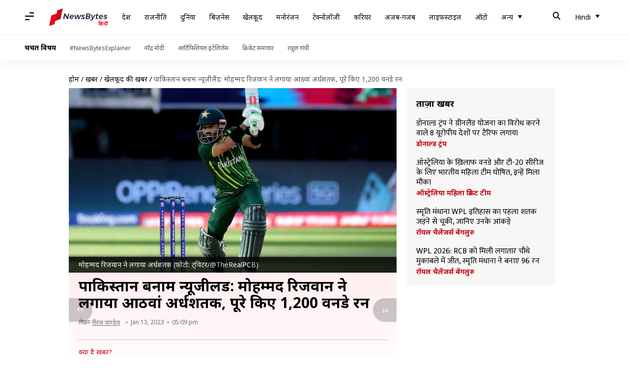

--- FILE ---
content_type: application/javascript; charset=utf-8
request_url: https://fundingchoicesmessages.google.com/f/AGSKWxXB_K5M_waaxoNFwhmH2p8BiqOcMIxQPbEiZ0ChVNX-eroGNkElyQYU6f36u0JkSJ4vSmWhAk5n0b4jaWXBdDGiQ2rvb5DeweByubbaVRAK3jQz-KqN2H5vb2jlVfUEkx6xNkPziw==?fccs=W251bGwsbnVsbCxudWxsLG51bGwsbnVsbCxudWxsLFsxNzY4Nzg1ODQ0LDIxOTAwMDAwMF0sbnVsbCxudWxsLG51bGwsW251bGwsWzddXSwiaHR0cHM6Ly9oaW5kaS5uZXdzYnl0ZXNhcHAuY29tL25ld3Mvc3BvcnRzL21vaGFtbWFkLXJpendhbi1zY29yZWQtZmlmdHktYWdhaW5zdC1uZXctemVhbGFuZC1pbi10aGlyZC1vZGkvc3RvcnkiLG51bGwsW1s4LCJNOWxrelVhWkRzZyJdLFs5LCJlbi1VUyJdLFsxOSwiMiJdLFsxNywiWzBdIl0sWzI0LCIiXSxbMjksImZhbHNlIl1dXQ
body_size: -209
content:
if (typeof __googlefc.fcKernelManager.run === 'function') {"use strict";this.default_ContributorServingResponseClientJs=this.default_ContributorServingResponseClientJs||{};(function(_){var window=this;
try{
var OH=function(a){this.A=_.t(a)};_.u(OH,_.J);var PH=_.Zc(OH);var QH=function(a,b,c){this.B=a;this.params=b;this.j=c;this.l=_.F(this.params,4);this.o=new _.bh(this.B.document,_.O(this.params,3),new _.Og(_.Ok(this.j)))};QH.prototype.run=function(){if(_.P(this.params,10)){var a=this.o;var b=_.ch(a);b=_.Jd(b,4);_.gh(a,b)}a=_.Pk(this.j)?_.Xd(_.Pk(this.j)):new _.Zd;_.$d(a,9);_.F(a,4)!==1&&_.H(a,4,this.l===2||this.l===3?1:2);_.Dg(this.params,5)&&(b=_.O(this.params,5),_.fg(a,6,b));return a};var RH=function(){};RH.prototype.run=function(a,b){var c,d;return _.v(function(e){c=PH(b);d=(new QH(a,c,_.A(c,_.Nk,2))).run();return e.return({ia:_.L(d)})})};_.Rk(8,new RH);
}catch(e){_._DumpException(e)}
}).call(this,this.default_ContributorServingResponseClientJs);
// Google Inc.

//# sourceURL=/_/mss/boq-content-ads-contributor/_/js/k=boq-content-ads-contributor.ContributorServingResponseClientJs.en_US.M9lkzUaZDsg.es5.O/d=1/exm=kernel_loader,loader_js_executable/ed=1/rs=AJlcJMzanTQvnnVdXXtZinnKRQ21NfsPog/m=web_iab_tcf_v2_signal_executable
__googlefc.fcKernelManager.run('\x5b\x5b\x5b8,\x22\x5bnull,\x5b\x5bnull,null,null,\\\x22https:\/\/fundingchoicesmessages.google.com\/f\/AGSKWxWKugY4fRzFWtmYK_ViVdZrTOHi4P00xfw5TMUCk2X-8IEGlq6n_Gw4kn-JixZi2HhIQzwLc9Of9FT5Yr9Zn3S5t4oMW3OM8IEVtUsfUzKRfyCOm6QaVsTiMrWPkW4xVCHDZN003w\\\\u003d\\\\u003d\\\x22\x5d,null,null,\x5bnull,null,null,\\\x22https:\/\/fundingchoicesmessages.google.com\/el\/AGSKWxVuO6Z2H4GDqbzsTFl88buMyO2NUKz6xMHOMqfdiw62Xb7xbv2vt7FnxFZ1QO2Qmv6oZLjSxTipd86JfonM5_VuVkQ4oj4QykbP03mjHbzAW_FUDpTG_BbnLGIbtSB2ckdGNdbBHw\\\\u003d\\\\u003d\\\x22\x5d,null,\x5bnull,\x5b7\x5d\x5d\x5d,\\\x22newsbytesapp.com\\\x22,1,\\\x22en\\\x22,null,null,null,null,1\x5d\x22\x5d\x5d,\x5bnull,null,null,\x22https:\/\/fundingchoicesmessages.google.com\/f\/AGSKWxX-Pf3ISQTPMVW9fxvrayJnri3Cj6nyDAs5nzvgRGYNdx3NaAb5-gk38U2f_a-ssaHNH6Ksrb_fHKwr1bLtNlwc-lQ3JK7KargdTp-fIJR7wpR5GRZdC5XJ8xkdwlLXi9Cg0s5TGA\\u003d\\u003d\x22\x5d\x5d');}

--- FILE ---
content_type: application/javascript; charset=utf-8
request_url: https://fundingchoicesmessages.google.com/f/AGSKWxVT8OE8mjVXzKGHtOHaI7bDWrr33WlnaQDIlkcJK3r0PBfPb9RwjEkEwhyII3sqoGLC3M17pSPw9bx2NeE9jBjhB9nVkm5BkJOH2bcES4uKntCZUJfmTmdbyht5y5PxwBdmFLj6WZhFmVaDXQ80AfmD2cDxyZn0uZ6EJPGFU87xoTdcnZuK6DDHUq24/__adslist./floatadv./adzonesidead./loadads./aspbanner_inc.asp?
body_size: -1291
content:
window['95b49618-25d7-4155-89a3-c393ae9a89f4'] = true;